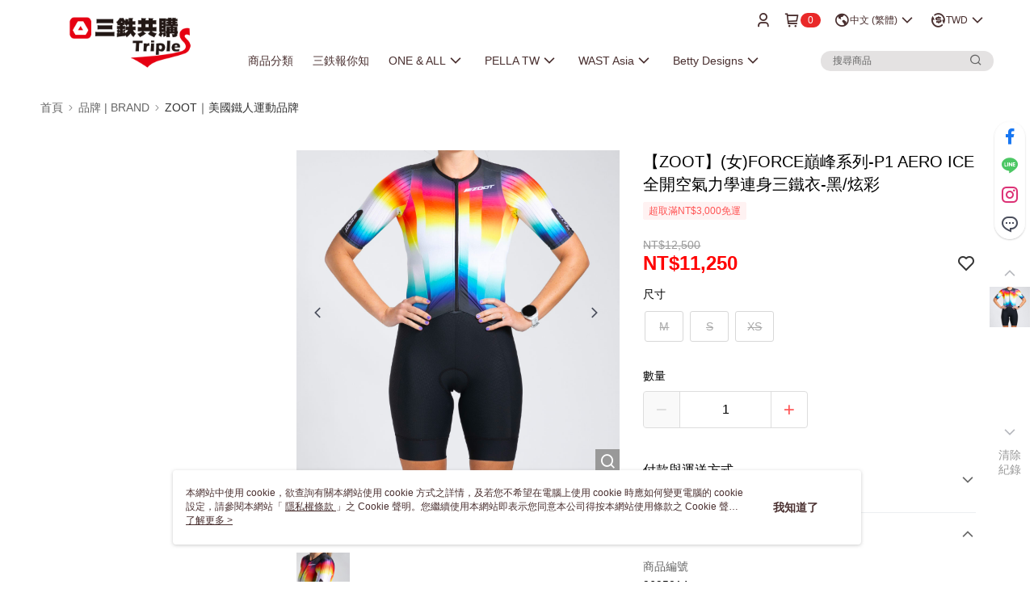

--- FILE ---
content_type: text/css
request_url: https://cms-static.cdn.91app.com/theme/40575/css/cmsTheme_31c03941-fee0-49a3-82a3-8b59c0e3e132_1767778749369.css?v=020190828
body_size: 340
content:
.cms-badge{color:#fff;background:#e92929}.cms-header{background:#fff}.cms-nav{color:#492f2f}.cms-logo{background-image:url(https://cms-static.cdn.91app.com/images/original/40575/c457567a-cabc-4ab5-af8a-cc760d25de29-1591860000-kl1kmd86ag_d.png)}.cms-linkColor{color:#428bca !important}.cms-moneyColor{color:red !important}.cms-discountMoneyColor{color:red !important}.cms-primaryBtnBgColor{background-color:#ff5353 !important}.cms-primaryBtnTextColor{color:#fff !important}.cms-secondBtnBgColor{background-color:#fff !important}.cms-secondBtnTextColor{color:#ff5353 !important}.cms-secondBtnBorderColor{border-color:#ff5353 !important}.cms-primaryHeartBtnBgColor{color:#ff5353 !important}.cms-secondHeartBtnBgColor{color:#333 !important}.cms-generalTagBgColor{background-color:#fff2f2 !important}.cms-generalTagTextColor{color:#ff5353 !important}.cms-emphasisTagBgColor{background-color:#ff5353 !important}.cms-emphasisTagTextColor{color:#fff !important}.cms-keyWordTagTextColor{color:#666 !important}.cms-moneyBgColor{background-color:red !important}.cms-moneyBorderColor{border-color:red !important}.cms-moneyOutlineColor{outline-color:red !important}#progressbar li.active:before{background-color:red !important;border-color:red !important}.cms-secondBtnBgColor:hover{background-color:#f7f7f7 !important}.cms-primaryBtnBgColor:hover{background-color:#f44 !important}.cms-primaryBtnBorderColor{border-color:#ff5353 !important}.cms-primaryQtyBtnTextColor{color:#ff5353 !important}.cms-tagBorderColor{border-color:#fff2f2 !important}.banner-discount-fee{color:red !important}.banner-add-to-cart{border-color:#ff5353 !important;color:#ff5353 !important}.cms-main-color{background-color:#fff !important}.cms-sub-color{color:#492f2f !important}